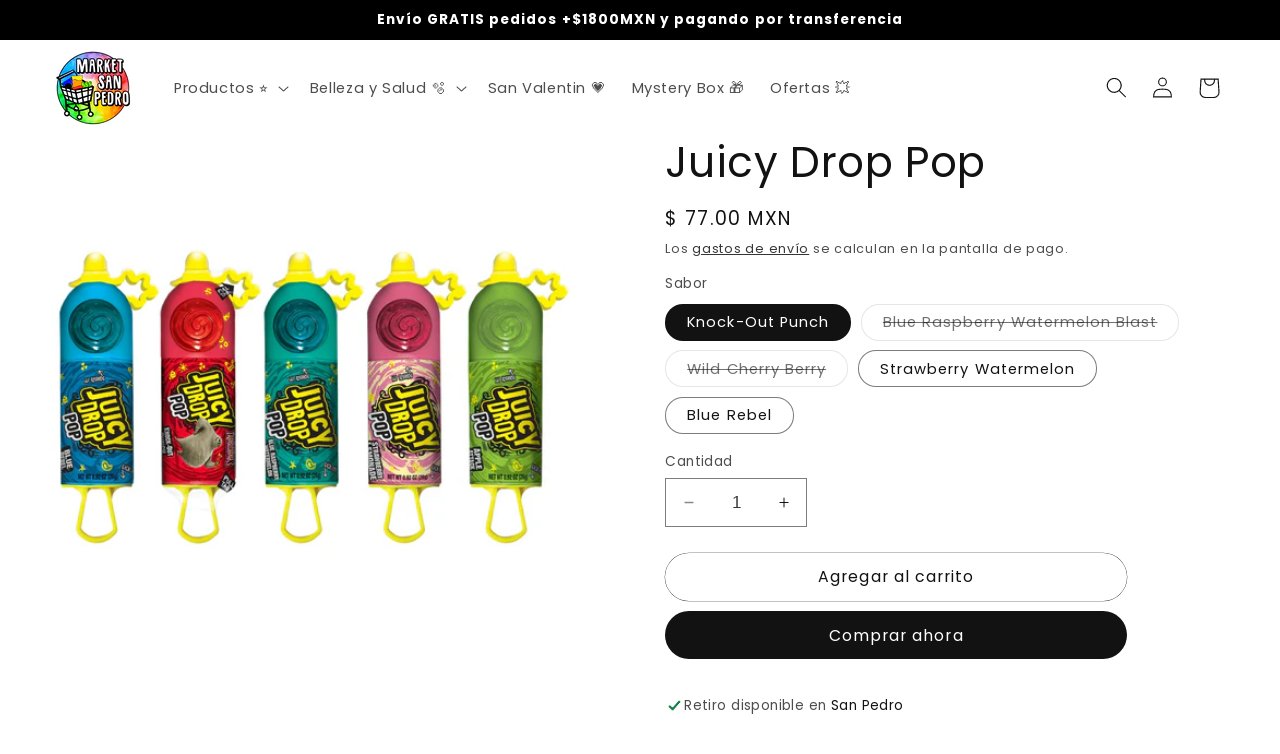

--- FILE ---
content_type: text/plain; charset=utf-8
request_url: https://d-ipv6.mmapiws.com/ant_squire
body_size: 156
content:
marketsanpedro.com;019be265-ff7f-7ae7-ad83-d43376376701:f18c4faa0ec694cfa794e3232a57a3c7dc3a3f96

--- FILE ---
content_type: text/plain; charset=utf-8
request_url: https://d-ipv6.mmapiws.com/ant_squire
body_size: -246
content:
marketsanpedro.com;019be265-ff7f-7ae7-ad83-d43376376701:f18c4faa0ec694cfa794e3232a57a3c7dc3a3f96

--- FILE ---
content_type: text/javascript; charset=utf-8
request_url: https://marketsanpedro.com/products/juicy-drop-pop-wild-cherry-berry.js
body_size: 131
content:
{"id":8217199182098,"title":"Juicy Drop Pop","handle":"juicy-drop-pop-wild-cherry-berry","description":"","published_at":"2023-03-23T16:39:15-06:00","created_at":"2023-03-23T16:39:15-06:00","vendor":"marketsanpedro","type":"","tags":["Dulces"],"price":7700,"price_min":7700,"price_max":7700,"available":true,"price_varies":false,"compare_at_price":null,"compare_at_price_min":0,"compare_at_price_max":0,"compare_at_price_varies":false,"variants":[{"id":50531435938066,"title":"Knock-Out Punch","option1":"Knock-Out Punch","option2":null,"option3":null,"sku":"","requires_shipping":true,"taxable":false,"featured_image":null,"available":true,"name":"Juicy Drop Pop - Knock-Out Punch","public_title":"Knock-Out Punch","options":["Knock-Out Punch"],"price":7700,"weight":26,"compare_at_price":null,"inventory_management":"shopify","barcode":"041116005923","requires_selling_plan":false,"selling_plan_allocations":[]},{"id":50531435970834,"title":"Blue Raspberry Watermelon Blast","option1":"Blue Raspberry Watermelon Blast","option2":null,"option3":null,"sku":"","requires_shipping":true,"taxable":false,"featured_image":null,"available":false,"name":"Juicy Drop Pop - Blue Raspberry Watermelon Blast","public_title":"Blue Raspberry Watermelon Blast","options":["Blue Raspberry Watermelon Blast"],"price":7700,"weight":26,"compare_at_price":null,"inventory_management":"shopify","barcode":"041116005923","requires_selling_plan":false,"selling_plan_allocations":[]},{"id":50531436003602,"title":"Wild Cherry Berry","option1":"Wild Cherry Berry","option2":null,"option3":null,"sku":"","requires_shipping":true,"taxable":false,"featured_image":null,"available":false,"name":"Juicy Drop Pop - Wild Cherry Berry","public_title":"Wild Cherry Berry","options":["Wild Cherry Berry"],"price":7700,"weight":26,"compare_at_price":null,"inventory_management":"shopify","barcode":"041116005923","requires_selling_plan":false,"selling_plan_allocations":[]},{"id":50531436855570,"title":"Strawberry Watermelon","option1":"Strawberry Watermelon","option2":null,"option3":null,"sku":"","requires_shipping":true,"taxable":false,"featured_image":null,"available":true,"name":"Juicy Drop Pop - Strawberry Watermelon","public_title":"Strawberry Watermelon","options":["Strawberry Watermelon"],"price":7700,"weight":26,"compare_at_price":null,"inventory_management":"shopify","barcode":"041116005923","requires_selling_plan":false,"selling_plan_allocations":[]},{"id":50531436888338,"title":"Blue Rebel","option1":"Blue Rebel","option2":null,"option3":null,"sku":"","requires_shipping":true,"taxable":false,"featured_image":null,"available":true,"name":"Juicy Drop Pop - Blue Rebel","public_title":"Blue Rebel","options":["Blue Rebel"],"price":7700,"weight":26,"compare_at_price":null,"inventory_management":"shopify","barcode":"041116005923","requires_selling_plan":false,"selling_plan_allocations":[]}],"images":["\/\/cdn.shopify.com\/s\/files\/1\/0710\/7965\/7746\/files\/3879021a-ac69-423a-9561-c0717892f185_2.efbec644aa24704f5620f16568706d45.webp?v=1731371435"],"featured_image":"\/\/cdn.shopify.com\/s\/files\/1\/0710\/7965\/7746\/files\/3879021a-ac69-423a-9561-c0717892f185_2.efbec644aa24704f5620f16568706d45.webp?v=1731371435","options":[{"name":"Sabor","position":1,"values":["Knock-Out Punch","Blue Raspberry Watermelon Blast","Wild Cherry Berry","Strawberry Watermelon","Blue Rebel"]}],"url":"\/products\/juicy-drop-pop-wild-cherry-berry","media":[{"alt":null,"id":41875050201362,"position":1,"preview_image":{"aspect_ratio":1.0,"height":2000,"width":2000,"src":"https:\/\/cdn.shopify.com\/s\/files\/1\/0710\/7965\/7746\/files\/3879021a-ac69-423a-9561-c0717892f185_2.efbec644aa24704f5620f16568706d45.webp?v=1731371435"},"aspect_ratio":1.0,"height":2000,"media_type":"image","src":"https:\/\/cdn.shopify.com\/s\/files\/1\/0710\/7965\/7746\/files\/3879021a-ac69-423a-9561-c0717892f185_2.efbec644aa24704f5620f16568706d45.webp?v=1731371435","width":2000}],"requires_selling_plan":false,"selling_plan_groups":[]}